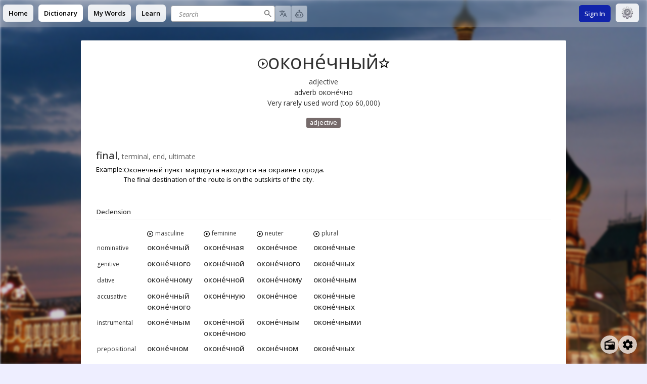

--- FILE ---
content_type: application/javascript; charset=UTF-8
request_url: https://en.openrussian.org/_next/static/chunks/266-c51ed428aba9394e.js
body_size: 3669
content:
"use strict";(self.webpackChunk_N_E=self.webpackChunk_N_E||[]).push([[266],{6729:function(e){var t=Object.prototype.hasOwnProperty,n="~";function s(){}function i(e,t,n){this.fn=e,this.context=t,this.once=n||!1}function r(e,t,s,r,o){if("function"!=typeof s)throw TypeError("The listener must be a function");var c=new i(s,r||e,o),l=n?n+t:t;return e._events[l]?e._events[l].fn?e._events[l]=[e._events[l],c]:e._events[l].push(c):(e._events[l]=c,e._eventsCount++),e}function o(e,t){0==--e._eventsCount?e._events=new s:delete e._events[t]}function c(){this._events=new s,this._eventsCount=0}Object.create&&(s.prototype=Object.create(null),new s().__proto__||(n=!1)),c.prototype.eventNames=function(){var e,s,i=[];if(0===this._eventsCount)return i;for(s in e=this._events)t.call(e,s)&&i.push(n?s.slice(1):s);return Object.getOwnPropertySymbols?i.concat(Object.getOwnPropertySymbols(e)):i},c.prototype.listeners=function(e){var t=n?n+e:e,s=this._events[t];if(!s)return[];if(s.fn)return[s.fn];for(var i=0,r=s.length,o=Array(r);i<r;i++)o[i]=s[i].fn;return o},c.prototype.listenerCount=function(e){var t=n?n+e:e,s=this._events[t];return s?s.fn?1:s.length:0},c.prototype.emit=function(e,t,s,i,r,o){var c=n?n+e:e;if(!this._events[c])return!1;var l,a,u=this._events[c],h=arguments.length;if(u.fn){switch(u.once&&this.removeListener(e,u.fn,void 0,!0),h){case 1:return u.fn.call(u.context),!0;case 2:return u.fn.call(u.context,t),!0;case 3:return u.fn.call(u.context,t,s),!0;case 4:return u.fn.call(u.context,t,s,i),!0;case 5:return u.fn.call(u.context,t,s,i,r),!0;case 6:return u.fn.call(u.context,t,s,i,r,o),!0}for(a=1,l=Array(h-1);a<h;a++)l[a-1]=arguments[a];u.fn.apply(u.context,l)}else{var d,p=u.length;for(a=0;a<p;a++)switch(u[a].once&&this.removeListener(e,u[a].fn,void 0,!0),h){case 1:u[a].fn.call(u[a].context);break;case 2:u[a].fn.call(u[a].context,t);break;case 3:u[a].fn.call(u[a].context,t,s);break;case 4:u[a].fn.call(u[a].context,t,s,i);break;default:if(!l)for(d=1,l=Array(h-1);d<h;d++)l[d-1]=arguments[d];u[a].fn.apply(u[a].context,l)}}return!0},c.prototype.on=function(e,t,n){return r(this,e,t,n,!1)},c.prototype.once=function(e,t,n){return r(this,e,t,n,!0)},c.prototype.removeListener=function(e,t,s,i){var r=n?n+e:e;if(!this._events[r])return this;if(!t)return o(this,r),this;var c=this._events[r];if(c.fn)c.fn!==t||i&&!c.once||s&&c.context!==s||o(this,r);else{for(var l=0,a=[],u=c.length;l<u;l++)(c[l].fn!==t||i&&!c[l].once||s&&c[l].context!==s)&&a.push(c[l]);a.length?this._events[r]=1===a.length?a[0]:a:o(this,r)}return this},c.prototype.removeAllListeners=function(e){var t;return e?(t=n?n+e:e,this._events[t]&&o(this,t)):(this._events=new s,this._eventsCount=0),this},c.prototype.off=c.prototype.removeListener,c.prototype.addListener=c.prototype.on,c.prefixed=n,c.EventEmitter=c,e.exports=c},6049:function(e,t,n){n.d(t,{Z:function(){return u}});var s=n(5893),i=n(7294),r=n(9008),o=n.n(r),c=n(4648),l=n(1098),a=n(942);function u(e){let{pageTitle:t,includeSearch:n,children:r}=e,{tl:u}=(0,c.T_)(),h=(0,c.Rx)();return(0,s.jsxs)(i.Fragment,{children:[t&&(0,s.jsx)(o(),{children:(0,s.jsx)("title",{children:u(t)})}),n&&(0,s.jsx)("div",{className:"global-search search",children:(0,s.jsx)(a.Z,{placeholder:u("Search")})}),(0,s.jsx)("main",{className:"fullwidth"+(h.isOpen()?" search-open":""),children:(0,s.jsx)("div",{id:"content",children:h.isOpen()?(0,s.jsx)(l.Z,{}):r})})]})}},7921:function(e,t,n){var s=n(5893),i=n(6005),r=n(7294),o=n(1664),c=n.n(o),l=n(4541),a=n(3002),u=n(2822),h=n(4648),d=n(5327),p=n(2558);class f extends r.Component{componentDidMount(){this.props.sentence&&this._load(this.props,this.props.sentence)}componentWillReceiveProps(e){let{sentence:t}=this.props;e.sentence!==t&&this._load(e,e.sentence)}render(){let{loading:e,sentence:t,onNext:n,tl:r}=this.props,{links:o,erroredLink:l}=this.state;if(e)return(0,s.jsxs)("div",{className:"single",children:[(0,s.jsx)("p",{className:"tl",children:r("Loading...")}),(0,s.jsx)("div",{className:"result",children:r("Loading...")}),(0,s.jsx)("div",{className:"pieces",children:(0,s.jsx)("p",{children:r("Loading...")})}),(0,s.jsx)("div",{className:"buttons",children:(0,s.jsx)("button",{type:"button",className:"button next",children:r("skip")})})]});let a=i.ZP.every(o,e=>e.used);a&&((0,h.L9)("Learning","finished-one"),(0,h.L9)("LearningSentenceConstruction","finished-one"));let u=i.ZP.filter(o,e=>!e.used);a?t.ru.length:i.ZP.min(i.ZP.map(u,e=>e.start));let f=t.ru,x=i.ZP.sortBy(o,e=>-e.start);for(let e of x)e.used||(f=f.substr(0,e.start)+"_____"+f.substr(e.start+e.length));return(0,s.jsxs)("div",{className:"single",children:[(0,s.jsx)("p",{className:"tl",children:t.tl}),(0,s.jsxs)("div",{className:"result",children:[a&&(0,s.jsx)(d.Z,{ru:t.ru}),(0,h.Pn)(f),a&&(0,s.jsx)("span",{className:"celebration",children:"\uD83C\uDF89"}),a&&(0,s.jsxs)(s.Fragment,{children:[" ",(0,s.jsx)(p.Z,{sentenceId:t.id})]})]}),(0,s.jsx)("div",{className:"pieces",children:o.map((e,n)=>(0,s.jsx)("span",{className:"button button__emphasized piece"+(e===l?" err":"")+(e.used?" used button__disabled":""),onClick:t=>!e.used&&this._select(e),children:(0,s.jsx)("span",{className:"native",children:(0,h.Pn)(t.ru.substr(e.start,e.length).toLowerCase())})},n))}),(0,s.jsx)("div",{className:"buttons",children:a?(0,s.jsx)("button",{className:"button button__emphasized next",type:"button",onClick:e=>this.next(),children:r("next")}):(0,s.jsx)("button",{className:"button next",type:"button",onClick:e=>this.skip(),children:r("skip")})}),a&&(0,s.jsxs)("div",{className:"vocabulary",children:[(0,s.jsx)("p",{children:r("Vocabulary")}),(0,s.jsx)("div",{children:t.links.map((e,t)=>(0,s.jsxs)("div",{children:[(0,s.jsx)("span",{children:(0,s.jsx)(c(),{prefetch:!1,href:"/ru/"+e.ru,children:(0,h.Pn)(e.ru)})}),(0,s.jsxs)("span",{children:["- ",(0,h.Pn)(e.tls)]})]},t))})]})]})}next(){(0,h.L9)("LearningSentenceConstruction","next"),this.props.onNext()}skip(){(0,h.L9)("LearningSentenceConstruction","skip"),this.props.onNext()}_load(e,t){this.setState({links:i.ZP.shuffle((0,h.Q5)(t.ru)).map(e=>({...e,used:!1})),erroredLink:null})}_select(e){let{onFinished:t,onFinishedOne:n,onInteraction:s,sentence:r}=this.props,{erroredLink:o,links:c}=this.state;if((0,h.L9)("Learning","activity"),o)return;s&&s();let l=i.ZP.min(i.ZP.pluck(i.ZP.filter(c,e=>!e.used),"start"));if(e.start!==l){let t=i.ZP.findWhere(c,{start:l}),n=r.ru.substr(e.start,e.length),s=r.ru.substr(t.start,t.length);if(n.toLowerCase()===s.toLowerCase()){let n=t.start;t.start=e.start,e.start=n}else{this.setState({erroredLink:e}),setTimeout(()=>this.setState({erroredLink:null}),100);return}}e.used=!0,this.forceUpdate();let a=i.ZP.every(c,e=>e.used);if(a)t();else if(n){let t=r.ru.substr(e.start,e.length);n(t)}}constructor(e){super(e),this.state={links:null,erroredLink:null}}}let x=(0,h.ns)((0,h.zv)(f));class m extends r.Component{componentDidMount(){this.setState({sentences:[],crntSentenceIndex:-1}),this.fetch(this.props.source,1)}componentWillReceiveProps(e){e.source!==this.props.source&&this.fetch(e.source,1)}render(){let{source:e,tl:t}=this.props,{sentences:n,crntSentenceIndex:i,optionRead:r,loading:o}=this.state;return o||n.length?(0,s.jsx)("div",{className:"learn-module learn-sentence-construction",children:(0,s.jsxs)("div",{className:"inner",children:[(0,s.jsx)("span",{className:"icons",children:r?(0,s.jsx)("i",{className:"button icon icon-sound-on",onClick:e=>this.toggleOptionRead()}):(0,s.jsx)("i",{className:"button icon icon-sound-off",onClick:e=>this.toggleOptionRead()})}),(0,s.jsx)("p",{className:"learn-intro",children:t("Fill the gaps from left to right.")}),i>=n.length?(0,s.jsx)("p",{className:"done",children:t("Finished!")}):(0,s.jsx)(x,{loading:o,sentence:n[i],onInteraction:()=>this.onInteraction(),onFinishedOne:e=>this.onFinishedOne(e),onFinished:()=>this.onSolved(),onNext:()=>this.onNext(),read:r})]})}):(0,s.jsx)("div",{className:"learn-sentence-construction empty"})}preloadAudio(e){for(let t of(a.Z.preload((0,h.JV)(e.ru)),e.links)){let n=e.ru.substr(t.start,t.length);a.Z.preload((0,h.JV)(n))}}onInteraction(){let{sentences:e,crntSentenceIndex:t}=this.state,n=e[t];this.preloadAudio(n)}onNext(){let{sentences:e,crntSentenceIndex:t}=this.state,{crntUser:n}=this.props;if(!u.Z.checkLimit("construction",n)){u.Z.inform(this.props.crntLang,n);return}u.Z.incLearned("construction"),a.Z.stop();let s=t+1;if(s<e.length){this.setState({crntSentenceIndex:s});let t=e[s];this.preloadAudio(t)}else this.fetch(this.props.source,10)}onFinishedOne(e){let{optionRead:t}=this.state}onSolved(){let{source:e,crntUser:t}=this.props,{sentences:n,crntSentenceIndex:s,optionRead:i}=this.state,r=n[s];t.rate(this.props.crntLang,null,r.id,"known","sentence-construction",e),i&&a.Z.play((0,h.JV)(r.ru))}async fetch(e,t){let{sentences:n,crntSentenceIndex:s}=this.state;this.setState({loading:!0});let i=n.map(e=>e.id),r=await l.Z.getLearningSentences({crntLang:this.props.crntLang},e,t,!0,i),o=n.concat(r);this.setState({loading:!1,sentences:o,crntSentenceIndex:s+1})}toggleOptionRead(){let{sentences:e,crntSentenceIndex:t,optionRead:n}=this.state;n&&a.Z.stop();let s=!n;if((0,h.d8)("SentenceConstruction.read",s?"true":"false"),this.setState({optionRead:s}),s){let n=e[t];this.preloadAudio(n)}}constructor(e){super(e),this.state={sentences:[],crntSentenceIndex:-1,optionRead:"true"===(0,h.ej)("SentenceConstruction.read","true"),loading:!1}}}let v=(0,h.ns)((0,h.zv)(m));t.Z=v},2822:function(e,t,n){n.d(t,{Z:function(){return a}});var s=n(6729),i=n(4648),r={learning:{maxExercisesForRegistereds:6,maxExercisesForAnonymous:3}};let o=["listen","flashcards","construction","writing","form-selection"],c="exercise-limit-today",l=new class extends s{checkLimit(e,t){if((0,i.hu)(this._isValidModule(e)),t.hasDictPlusAccount())return!0;this._init();let n=parseInt((0,i.ej)("exercise-limit-"+e,"0")),s=t.isLoggedIn()?r.learning.maxExercisesForRegistereds:r.learning.maxExercisesForAnonymous;return n<s}incLearned(e){(0,i.hu)(this._isValidModule(e)),this._init();let t="exercise-limit-"+e,n=parseInt((0,i.ej)(t,"0"));(0,i.d8)(t,n+1),this.emit("update")}crnt(e){this._init();let t=parseInt((0,i.ej)("exercise-limit-"+e,"0"));return t}max(e,t){return t.isLoggedIn()?r.learning.maxExercisesForRegistereds+1:r.learning.maxExercisesForAnonymous+1}async inform(e,t){t.isLoggedIn()?(await (0,i.r2)((0,i.Iu)(e,"Get the Dict+ Account for endless learning!")),(0,i.i9)({tl:(t,n)=>(0,i.Iu)(e,t,n)})):(await (0,i.r2)((0,i.Iu)(e,"Register to get more learning or buy the Dict+ Account for endless learning!")),(0,i.HL)())}_isValidModule(e){return -1!==o.indexOf(e)}_init(){let e=new Date().toISOString().substr(0,10),t=(0,i.ej)(c,null);t&&t===e||((0,i.d8)(c,e),(0,i.d8)("exercise-limit-listen",0),(0,i.d8)("exercise-limit-flashcards",0),(0,i.d8)("exercise-limit-construction",0),(0,i.d8)("exercise-limit-writing",0),(0,i.d8)("exercise-limit-form-selection",0))}};var a=l}}]);

--- FILE ---
content_type: application/javascript; charset=UTF-8
request_url: https://en.openrussian.org/_next/static/chunks/pages/media/radio-2ee669e53d5fc783.js
body_size: 1529
content:
(self.webpackChunk_N_E=self.webpackChunk_N_E||[]).push([[468],{9296:function(e,s,n){(window.__NEXT_P=window.__NEXT_P||[]).push(["/media/radio",function(){return n(7736)}])},6049:function(e,s,n){"use strict";n.d(s,{Z:function(){return o}});var a=n(5893),i=n(7294),r=n(9008),c=n.n(r),t=n(4648),l=n(1098),d=n(942);function o(e){let{pageTitle:s,includeSearch:n,children:r}=e,{tl:o}=(0,t.T_)(),h=(0,t.Rx)();return(0,a.jsxs)(i.Fragment,{children:[s&&(0,a.jsx)(c(),{children:(0,a.jsx)("title",{children:o(s)})}),n&&(0,a.jsx)("div",{className:"global-search search",children:(0,a.jsx)(d.Z,{placeholder:o("Search")})}),(0,a.jsx)("main",{className:"fullwidth"+(h.isOpen()?" search-open":""),children:(0,a.jsx)("div",{id:"content",children:h.isOpen()?(0,a.jsx)(l.Z,{}):r})})]})}},7736:function(e,s,n){"use strict";n.r(s),n.d(s,{default:function(){return u}});var a=n(5893),i=n(7294),r=n(9008),c=n.n(r),t=n(4648),l=n(6049),d=n(8801),o=n(4146);function h(e){return(0,a.jsxs)("svg",{...e,x:"0px",y:"0px",height:"100px",width:"100px",viewBox:"0 0 100 100",enableBackground:"new 0 0 100 100",children:[(0,a.jsx)("path",{className:"stroke-solid",fill:"none",stroke:"currentColor",d:"M49.9,2.5C23.6,2.8,2.1,24.4,2.5,50.4C2.9,76.5,24.7,98,50.3,97.5c26.4-0.6,47.4-21.8,47.2-47.7 C97.3,23.7,75.7,2.3,49.9,2.5"}),(0,a.jsx)("path",{className:"stroke-dotted",fill:"none",stroke:"currentColor",d:"M49.9,2.5C23.6,2.8,2.1,24.4,2.5,50.4C2.9,76.5,24.7,98,50.3,97.5c26.4-0.6,47.4-21.8,47.2-47.7 C97.3,23.7,75.7,2.3,49.9,2.5"}),(0,a.jsx)("path",{className:"icon",fill:"currentColor",d:"M38,69c-1,0.5-1.8,0-1.8-1.1V32.1c0-1.1,0.8-1.6,1.8-1.1l34,18c1,0.5,1,1.4,0,1.9L38,69z"})]})}function u(){let{tl:e}=(0,t.T_)(),s=(0,d.x)();(0,i.useEffect)(()=>(document.body.classList.add("radio"),()=>{document.body.classList.remove("radio")}),[]);let n={"":e("country"),RU:e("Russia"),UA:e("Ukraine"),CZ:e("Czech Republic"),IL:e("Israel"),BY:e("Belarus"),KZ:e("Kazakhstan"),CN:e("China"),UZ:e("Uzbekistan"),AZ:e("Azerbaijan"),LT:e("Lithuania"),MD:e("Moldova"),LV:e("Latvia"),DE:e("Germany"),KR:e("Korea"),FR:e("France"),EE:e("Estonia"),PL:e("Poland"),GB:e("Great Britain"),US:e("USA"),ES:e("Spain"),UG:e("Uganda")};return(0,a.jsx)(l.Z,{children:(0,a.jsxs)("div",{className:"page media media-radio",children:[(0,a.jsx)(c(),{children:(0,a.jsx)("title",{children:e("Russian Dictionary")})}),(0,a.jsx)("ul",{className:"radiostations",children:o.e.map((e,i)=>(0,a.jsx)("li",{className:e===s.currentStation?"playing":"",children:(0,a.jsxs)("div",{className:"columns",children:[(0,a.jsx)("div",{children:(0,a.jsx)(h,{className:"control"+(e===s.currentStation?" playing":" idling"),onClick:()=>e===s.currentStation?s.stop():s.start(e)})}),(0,a.jsxs)("div",{className:"main",children:[(0,a.jsxs)("div",{className:"left-right",children:[(0,a.jsx)("p",{className:"name",children:e.name}),(0,a.jsxs)("p",{className:"points",children:[(0,a.jsx)("svg",{viewBox:"0 0 24 24",children:(0,a.jsx)("path",{d:"M12,21.35L10.55,20.03C5.4,15.36 2,12.27 2,8.5C2,5.41 4.42,3 7.5,3C9.24,3 10.91,3.81 12,5.08C13.09,3.81 14.76,3 16.5,3C19.58,3 22,5.41 22,8.5C22,12.27 18.6,15.36 13.45,20.03L12,21.35Z"})}),new Number(e.likes).toLocaleString()]})]}),(0,a.jsx)("p",{className:"country",children:n[e.countryCode]}),(0,a.jsx)("div",{className:"tags",children:e.tags.slice(0,5).map((e,s)=>(0,a.jsx)("span",{children:e},s))})]}),(0,a.jsx)("div",{className:"image",children:(0,a.jsx)("img",{src:e.imagePath})})]})},i))})]})})}}},function(e){e.O(0,[98,774,888,179],function(){return e(e.s=9296)}),_N_E=e.O()}]);